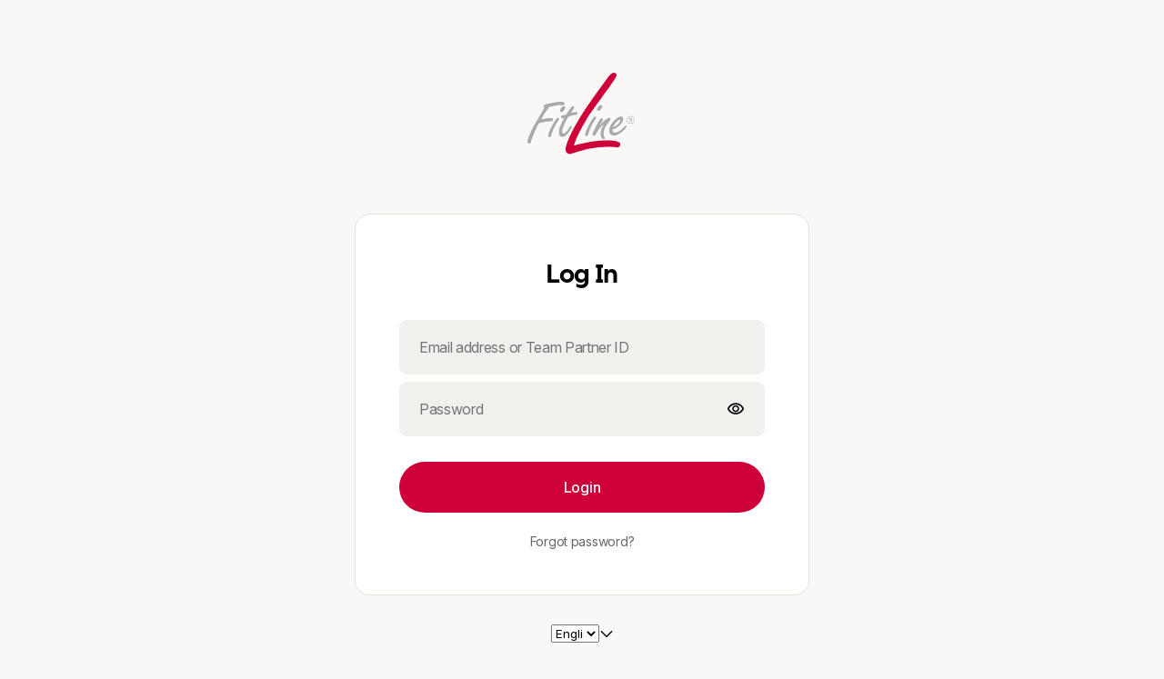

--- FILE ---
content_type: text/html; charset=utf-8
request_url: https://account.pm-international.com/Account/Login?ReturnUrl=%2Fconnect%2Fauthorize%2Fcallback%3Facr_values%3Dtenant%253Afitline%26ui_locales%3Des%26response_type%3Dcode%26redirect_uri%3Dhttps%253A%252F%252Fpmebusiness.com%252Fauth%252Fcallback%26client_id%3Decommerce_server_web%26nonce%3Dc213ba517daebf937a609ccfa60a6ae5%26state%3Dc68d9ab1cd083e189dec9d0ca2a3202d%26scope%3Dopenid%26code_challenge%3D9e86gQ5Iktxcg7PWqW_cQnGPxGxIDVEFTb_wrxXQXnM%26code_challenge_method%3DS256
body_size: 15000
content:




<!DOCTYPE html>
<html lang="en">

<head>
    <meta charset="UTF-8">
    <meta name="viewport" content="width=device-width, initial-scale=1, viewport-fit=cover">
    <title>Account</title>
    <link rel="shortcut icon" href="/icons/shop/favicon.ico">
    <link rel="stylesheet" href="/css/styles.css" />
    <link rel="stylesheet" href="/css/fonts.css" />
    <script src="https://cdn.pm-international.com/web/raw/jquery.min.js?v=1"></script>
</head>

<body data-theme="shop">
    <section class="container">
        <svg xmlns="http://www.w3.org/2000/svg" viewBox="0 0 71 56" fill="none" id="logo">
    <g clip-path="url(#clip0_10961_46084)">
        <path
            d="M67.1568 28.4185C68.3968 28.4185 69.3509 29.4342 69.3509 30.6141C69.3509 31.8415 68.3684 32.8287 67.1568 32.8287C65.9547 32.8287 64.9596 31.8541 64.9596 30.6141C64.9596 29.4057 65.9547 28.4185 67.1568 28.4185ZM67.1568 28.1199C65.8236 28.1199 64.6642 29.2146 64.6642 30.6125C64.6642 32.0105 65.811 33.1194 67.1568 33.1194C68.5153 33.1194 69.6494 32.0121 69.6494 30.6125C69.6494 29.2288 68.5279 28.1199 67.1568 28.1199ZM66.615 29.5716H67.1947C67.3922 29.5716 67.7223 29.5716 67.7223 29.9933C67.7223 30.4025 67.3795 30.4025 67.1947 30.4025H66.615V29.5716ZM66.2469 31.9331H66.6166V30.72H67.0778C67.5138 30.72 67.618 30.8242 67.6591 31.2349C67.7112 31.6567 67.7381 31.7625 67.7902 31.9331H68.1725C68.0809 31.6693 68.0556 31.4181 68.0145 31.088C67.975 30.7579 67.8834 30.6378 67.607 30.5731C68.1077 30.4277 68.1077 30.006 68.1077 29.927C68.1077 29.2541 67.3969 29.2541 67.1979 29.2541H66.2485V31.9331H66.2469Z"
            fill="#A7A9AC"></path>
        <path
            d="M2.84644 43.0142C4.09591 39.5375 5.57758 36.1019 7.37359 32.8605C15.1768 30.5954 16.6206 32.314 16.6206 30.3221C16.6206 30.1657 16.777 29.7361 15.9571 29.5402C14.8656 29.2669 12.2103 29.5797 8.89474 30.2826C10.4159 27.4725 12.1329 24.6987 14.1627 22.1998C18.7293 21.1857 20.3279 20.9503 21.1082 20.9108C21.8901 20.9108 21.8506 21.1446 23.138 21.1446C23.7241 21.1446 24.1521 20.5586 24.1521 19.9741C24.1521 18.9584 22.5141 18.8416 21.7732 18.8416C19.3928 18.8416 15.5686 19.5824 13.2276 20.1684C12.3699 20.4038 10.4191 20.7165 10.4191 21.9644C10.4191 22.3167 10.6528 22.7068 11.0825 22.7068C13.384 18.881 6.12728 31.0234 3.74682 35.241C2.88751 36.7637 0 42.9731 0 44.4943C0 45.1593 0.546542 46.017 1.24947 46.017C1.87341 46.017 2.0677 45.4326 2.22408 44.9634L2.84644 43.0142Z"
            fill="#A7A9AC"></path>
        <path fill-rule="evenodd" clip-rule="evenodd"
            d="M13.5005 40.9299C13.5005 41.399 13.8527 41.8666 14.3598 41.8666C15.2175 41.8666 15.3739 40.8904 15.5682 40.227C17.4416 33.9022 20.6008 30.7778 20.6008 29.9185C20.6008 29.4888 20.2501 29.1745 19.8615 29.1745C18.4952 29.1776 13.5005 38.5494 13.5005 40.9299ZM23.6463 21.7203C22.6322 21.7203 21.2279 23.5953 21.2279 24.5699C21.2279 25.1165 21.5786 25.5082 22.1251 25.5082C23.1787 25.5082 24.583 23.6727 24.583 22.657C24.583 22.1121 24.2307 21.7203 23.6463 21.7203Z"
            fill="#A7A9AC"></path>
        <path
            d="M23.2137 27.6102C22.6277 27.6876 21.8094 27.844 21.8094 28.5864C21.8094 29.1725 22.5503 29.4852 23.0194 29.4852C23.2927 29.4852 23.5659 29.4078 23.8376 29.3288C21.1081 34.3662 20.5205 36.6693 20.5205 38.857C20.3657 40.7304 21.691 41.5502 22.6672 41.5502C24.5801 41.5502 26.2181 39.4794 27.2322 38.0735C27.5829 37.606 28.8703 35.7326 28.8703 35.1449C28.8703 34.8338 28.5575 34.6 28.2447 34.6C27.8546 34.6 27.6224 34.9507 27.4265 35.2634C26.6857 36.5129 24.8897 39.4794 23.408 39.4794C22.7446 39.4794 22.5487 38.9328 22.5487 38.3879C22.5487 35.8494 25.1645 30.7726 26.5672 28.5469C28.0504 28.1568 29.5716 27.4934 31.0548 27.337C31.6804 27.2596 32.5002 27.2596 32.5002 26.4398C32.5002 25.7384 31.9931 25.5031 31.3676 25.5031C30.3914 25.5031 29.183 25.8553 28.2068 26.1286C28.6349 25.2314 30.4293 23.279 30.4293 22.4592C30.4293 22.069 30.0392 21.5999 29.649 21.5999C28.6349 21.5999 25.9038 26.1696 25.2798 27.1458L23.2137 27.6102Z"
            fill="#A7A9AC"></path>
        <path fill-rule="evenodd" clip-rule="evenodd"
            d="M37.594 40.1879C37.594 40.657 37.9462 41.1246 38.4517 41.1246C39.3094 41.1246 39.4674 40.1484 39.6617 39.485C41.5351 33.1602 44.6959 30.0358 44.6959 29.1765C44.6959 28.7468 44.3452 28.4356 43.9551 28.4356C42.5887 28.4356 37.594 37.8058 37.594 40.1879ZM47.7398 20.9783C46.7257 20.9783 45.3198 22.8533 45.3198 23.8279C45.3198 24.3761 45.6705 24.7646 46.217 24.7646C47.2706 24.7646 48.6765 22.9291 48.6765 21.915C48.6765 21.3685 48.3242 20.9783 47.7398 20.9783Z"
            fill="#A7A9AC"></path>
        <path
            d="M48.2224 29.4823C47.0124 29.4823 43.8532 36.2762 43.1503 37.682C42.877 38.2681 42.4078 39.2427 42.4078 39.8682C42.4078 40.4148 42.719 40.8444 43.3051 40.8444C44.1249 40.8444 44.6319 39.6328 44.9447 39.0863C46.1152 36.938 47.5194 34.9083 49.5492 33.5814L49.6266 33.6604C48.5335 35.2605 47.5984 37.4467 47.5984 39.478C47.5984 40.6501 47.9886 43.0701 49.5492 43.0701C49.9789 43.0701 50.369 42.6799 50.369 42.2502C50.369 41.7416 49.5097 41.1177 49.5097 39.4386C49.7056 34.5987 53.9974 31.5137 54.0369 30.1852C54.0369 29.5992 53.7241 29.2501 53.2171 29.2501C51.7733 29.2501 48.2618 32.7252 47.2857 33.8578L47.2083 33.7788C47.442 32.9195 49.0817 31.2025 49.0817 30.3432C49.0801 29.8741 48.6899 29.4823 48.2224 29.4823Z"
            fill="#A7A9AC"></path>
        <path fill-rule="evenodd" clip-rule="evenodd"
            d="M55.7212 35.3402C55.8775 34.6357 56.6184 33.4257 57.4777 32.4116C58.3354 31.3564 59.3511 30.4971 60.0145 30.4971C60.2862 30.4971 60.4442 30.6535 60.4442 30.9284C60.4442 31.6313 59.547 32.6454 59.1173 33.1145C58.1016 34.2076 57.0859 34.9106 55.7212 35.3402ZM60.8723 28.39C58.6482 28.39 53.1843 32.8808 53.1843 37.7996C53.1843 39.6731 54.4338 40.7282 56.1903 40.8056C59.3906 40.9241 64.3442 36.16 64.4627 34.7937C64.5022 34.5204 64.1894 34.2471 63.9161 34.2471C63.1358 34.2471 60.4821 38.7758 57.127 38.7758C55.9565 38.7758 55.0972 38.1124 55.2931 36.9024C59.1947 35.8868 62.3555 32.1384 62.3555 29.7958C62.3555 28.9744 61.6526 28.39 60.8723 28.39Z"
            fill="#A7A9AC"></path>
        <path
            d="M38.1212 30.7925C42.225 23.7664 57.217 4.97386 58.0068 1.81466C58.2438 0.866898 57.0591 -0.000305176 56.1129 -0.000305176C54.3769 -0.000305176 52.404 3.07834 51.4578 4.34202L42.8569 16.1053C32.283 31.1874 27.7069 39.872 25.1037 47.7669C23.998 51.0051 25.9788 53.0506 28.1081 52.6573C30.7918 52.1834 34.3444 50.4522 40.3247 49.2738C46.4078 48.0749 51.442 47.7574 55.9281 48.2408C56.4778 48.3008 60.4252 49.3465 60.4252 46.2678C60.4252 43.3456 45.697 42.7153 30.1521 47.3736C31.8881 41.45 35.0441 36.0826 38.1212 30.7925Z"
            fill="#CD0039"></path>
    </g>
    <defs>
        <clipPath>
            <rect width="70.2745" height="56" fill="white"></rect>
        </clipPath>
    </defs>
</svg>

        <div class="form">
            



<h1 class="form-title">Log In</h1>

<form id="login" method="post">

    <input placeholder="Email address or Team Partner ID" type="text" name="Identifier" autofocus />
    <div class="relative">
        <input placeholder="Password" type="password" name="Password"
            autocomplete="off">
        <svg class="show-password" xmlns="http://www.w3.org/2000/svg" width="20" height="20" viewBox="0 0 20 20"
            fill="none">
            <path
                d="M10 13.3333C11.0417 13.3333 11.9271 12.9687 12.6563 12.2396C13.3854 11.5104 13.75 10.625 13.75 9.58331C13.75 8.54165 13.3854 7.65623 12.6563 6.92706C11.9271 6.1979 11.0417 5.83331 10 5.83331C8.95834 5.83331 8.07293 6.1979 7.34376 6.92706C6.61459 7.65623 6.25001 8.54165 6.25001 9.58331C6.25001 10.625 6.61459 11.5104 7.34376 12.2396C8.07293 12.9687 8.95834 13.3333 10 13.3333ZM10 11.8333C9.37501 11.8333 8.84376 11.6146 8.40626 11.1771C7.96876 10.7396 7.75001 10.2083 7.75001 9.58331C7.75001 8.95831 7.96876 8.42706 8.40626 7.98956C8.84376 7.55206 9.37501 7.33331 10 7.33331C10.625 7.33331 11.1563 7.55206 11.5938 7.98956C12.0313 8.42706 12.25 8.95831 12.25 9.58331C12.25 10.2083 12.0313 10.7396 11.5938 11.1771C11.1563 11.6146 10.625 11.8333 10 11.8333ZM10 15.8333C7.97223 15.8333 6.12501 15.2673 4.45834 14.1354C2.79168 13.0035 1.58334 11.4861 0.833344 9.58331C1.58334 7.68054 2.79168 6.16317 4.45834 5.03123C6.12501 3.89929 7.97223 3.33331 10 3.33331C12.0278 3.33331 13.875 3.89929 15.5417 5.03123C17.2083 6.16317 18.4167 7.68054 19.1667 9.58331C18.4167 11.4861 17.2083 13.0035 15.5417 14.1354C13.875 15.2673 12.0278 15.8333 10 15.8333ZM10 14.1666C11.5695 14.1666 13.0104 13.7535 14.3229 12.9271C15.6354 12.1007 16.6389 10.9861 17.3333 9.58331C16.6389 8.18054 15.6354 7.06595 14.3229 6.23956C13.0104 5.41317 11.5695 4.99998 10 4.99998C8.43057 4.99998 6.98959 5.41317 5.67709 6.23956C4.36459 7.06595 3.36112 8.18054 2.66668 9.58331C3.36112 10.9861 4.36459 12.1007 5.67709 12.9271C6.98959 13.7535 8.43057 14.1666 10 14.1666Z"
                fill="black" />
        </svg>
        <svg class="hide-password" xmlns="http://www.w3.org/2000/svg" width="20" height="20" viewBox="0 0 20 20"
            fill="none">
            <path
                d="M13.4167 11.0833L12.2084 9.87498C12.3334 9.2222 12.1459 8.61109 11.6459 8.04165C11.1459 7.4722 10.5 7.24998 9.70837 7.37498L8.50004 6.16665C8.73615 6.05554 8.97574 5.9722 9.21879 5.91665C9.46185 5.86109 9.72226 5.83331 10 5.83331C11.0417 5.83331 11.9271 6.1979 12.6563 6.92706C13.3855 7.65623 13.75 8.54165 13.75 9.58331C13.75 9.86109 13.7223 10.1215 13.6667 10.3646C13.6112 10.6076 13.5278 10.8472 13.4167 11.0833ZM16.0834 13.7083L14.875 12.5416C15.4028 12.1389 15.8716 11.6979 16.2813 11.2187C16.691 10.7396 17.0417 10.1944 17.3334 9.58331C16.6389 8.18054 15.6424 7.06595 14.3438 6.23956C13.0452 5.41317 11.5973 4.99998 10 4.99998C9.59726 4.99998 9.20143 5.02776 8.81254 5.08331C8.42365 5.13887 8.04171 5.2222 7.66671 5.33331L6.37504 4.04165C6.94449 3.80554 7.52782 3.62845 8.12504 3.5104C8.72226 3.39234 9.34726 3.33331 10 3.33331C12.0973 3.33331 13.9653 3.91317 15.6042 5.0729C17.2431 6.23262 18.4306 7.73609 19.1667 9.58331C18.8473 10.4028 18.4271 11.1632 17.9063 11.8646C17.3855 12.566 16.7778 13.1805 16.0834 13.7083ZM16.5 18.8333L13 15.375C12.5139 15.5278 12.0243 15.6423 11.5313 15.7187C11.0382 15.7951 10.5278 15.8333 10 15.8333C7.90282 15.8333 6.03476 15.2535 4.39587 14.0937C2.75699 12.934 1.56949 11.4305 0.833374 9.58331C1.12504 8.8472 1.4931 8.16317 1.93754 7.53123C2.38199 6.89929 2.88893 6.33331 3.45837 5.83331L1.16671 3.49998L2.33337 2.33331L17.6667 17.6666L16.5 18.8333ZM4.62504 6.99998C4.22226 7.36109 3.85421 7.75692 3.52087 8.18748C3.18754 8.61804 2.90282 9.08331 2.66671 9.58331C3.36115 10.9861 4.35768 12.1007 5.65629 12.9271C6.9549 13.7535 8.40282 14.1666 10 14.1666C10.2778 14.1666 10.5487 14.1493 10.8125 14.1146C11.0764 14.0798 11.3473 14.0416 11.625 14L10.875 13.2083C10.7223 13.25 10.5764 13.2812 10.4375 13.3021C10.2987 13.3229 10.1528 13.3333 10 13.3333C8.95837 13.3333 8.07296 12.9687 7.34379 12.2396C6.61462 11.5104 6.25004 10.625 6.25004 9.58331C6.25004 9.43054 6.26046 9.2847 6.28129 9.14581C6.30212 9.00692 6.33337 8.86109 6.37504 8.70831L4.62504 6.99998Z"
                fill="black" />
        </svg>
    </div>



    <button type="submit" name="button" class="btn mt-5" value="login">
        Login
    </button>

    <div class="center mt-5">
        <a href="/account/password/forgot?theme=shop" class="muted-text">
            Forgot password?
        </a>
    </div>


    <input type="hidden" name="ReturnUrl" value="/connect/authorize/callback?acr_values=tenant%3Afitline&amp;ui_locales=es&amp;response_type=code&amp;redirect_uri=https%3A%2F%2Fpmebusiness.com%2Fauth%2Fcallback&amp;client_id=ecommerce_server_web&amp;nonce=c213ba517daebf937a609ccfa60a6ae5&amp;state=c68d9ab1cd083e189dec9d0ca2a3202d&amp;scope=openid&amp;code_challenge=9e86gQ5Iktxcg7PWqW_cQnGPxGxIDVEFTb_wrxXQXnM&amp;code_challenge_method=S256" />
    <input type="hidden" name="BlockDuration" value="0" />
<input name="__RequestVerificationToken" type="hidden" value="CfDJ8NGOVm8XgAFCgaNh7M6D5re4TbItrpebcolDWAuDOVZsK0nXxGonwAMjIVkTX4wjyfyIAbioyhvsZ8mkv0UK4bXIYDX_ngKBy8fpUgirrvpa8_l-WOJga41OrISUg-1TijLQKlygCQny5NQ0iQpdMYA" /></form>


<script src="/js/password-reveal.js"></script>
        </div>
    </section>
    <footer>
        <div class="select-lang">
            


<span class="language">
    <form id="select_language_form" method="post" action="/Home/SetUiLanguage?returnUrl=~%2FAccount%2FLogin%3FReturnUrl%3D%252fconnect%252fauthorize%252fcallback%253facr_values%253dtenant%25253Afitline%2526ui_locales%253des%2526response_type%253dcode%2526redirect_uri%253dhttps%25253A%25252F%25252Fpmebusiness.com%25252Fauth%25252Fcallback%2526client_id%253decommerce_server_web%2526nonce%253dc213ba517daebf937a609ccfa60a6ae5%2526state%253dc68d9ab1cd083e189dec9d0ca2a3202d%2526scope%253dopenid%2526code_challenge%253d9e86gQ5Iktxcg7PWqW_cQnGPxGxIDVEFTb_wrxXQXnM%2526code_challenge_method%253dS256">
        <div class="select">
            <select id="select_language" name="culture" data-val="true" data-val-required="The Name field is required.">
            <option selected="selected" value="en">English</option>
<option value="bg">Bulgarian</option>
<option value="cs">Czech</option>
<option value="de">German</option>
<option value="es">Spanish</option>
<option value="fi">Finnish</option>
<option value="fr">French</option>
<option value="hu">Hungarian</option>
<option value="id">Indonesian</option>
<option value="is">Icelandic</option>
<option value="it">Italian</option>
<option value="ja">Japanese</option>
<option value="ko">Korean</option>
<option value="nl">Dutch</option>
<option value="nn">Norwegian Nynorsk</option>
<option value="pl">Polish</option>
<option value="pt">Portuguese</option>
<option value="ru">Russian</option>
<option value="sv">Swedish</option>
<option value="th">Thai</option>
<option value="tr">Turkish</option>
<option value="uk">Ukrainian</option>
<option value="vi">Vietnamese</option>
<option value="zh-Hans">Chinese (Simplified)</option>
</select>
            <svg xmlns="http://www.w3.org/2000/svg" width="16" height="16" viewBox="0 0 16 16" fill="none">
                <path d=" M13.5598 5.77716L8.00268 11.3343L2.44556 5.77716" stroke="#030303" stroke-width="1.5"
                    stroke-linecap="round" stroke-linejoin="round" />
            </svg>
        </div>
    <input name="__RequestVerificationToken" type="hidden" value="CfDJ8NGOVm8XgAFCgaNh7M6D5re4TbItrpebcolDWAuDOVZsK0nXxGonwAMjIVkTX4wjyfyIAbioyhvsZ8mkv0UK4bXIYDX_ngKBy8fpUgirrvpa8_l-WOJga41OrISUg-1TijLQKlygCQny5NQ0iQpdMYA" /></form>
</span>
        </div>
            <dfn class="muted-text">© Copyright 1993-2026 PM-International</dfn>
    </footer>

    <script src="https://cdn.pm-international.com/web/raw/functions.js?v=1"></script>

            <input id="pw-reset-go-back" type="hidden" value="https://www.fitline.com" />
    <script src="/js/main.js"></script>

</body>

</html>

--- FILE ---
content_type: text/css
request_url: https://account.pm-international.com/css/styles.css
body_size: 7120
content:
* {
  box-sizing: border-box;
  margin: 0;
  padding: 0;
}

body {
  min-height: 100vh;
  display: flex;
  flex-direction: column;
  align-items: center;
  justify-content: space-between;
}

body[data-theme="shop"] {
  background-color: #f9f8f6;
}
body[data-theme="office"],
body[data-theme="blank"] {
  background-color: #f3f5f7;
}

ul {
  margin-left: 3rem;
  margin-top: 10px;
}

.space-y-4 > * + * {
  margin-top: 16px;
}

.relative {
  position: relative;
}

.show-password,
.hide-password {
  position: absolute;
  right: 22px;
  top: 12px;
  cursor: pointer;
}
.hide-password {
  display: none;
  top: 20px;
}

#logo {
  width: 120px;
  height: auto;
}

.error {
  color: #a12307;
  font-family: "Inter", sans-serif;
  font-size: 14px;
  font-style: normal;
  font-weight: 400;
  line-height: 150%;
  letter-spacing: -0.28px;
}

.container {
  width: 500px;
  display: flex;
  flex-direction: column;
  align-items: center;
  padding-top: 80px;
}

.form {
  width: 100%;
  padding: 48px;
  border-radius: 16px;
  border: 1px solid #e6e2db;
  background: #fff;
  margin-top: 60px;
  margin-bottom: 32px;
}

body[data-theme="office"] .form {
  border: 1px solid #d4dbe2;
}

.form-title {
  color: #030303;
  text-align: center;
  font-size: 28px;
  font-style: normal;
  font-weight: 600;
  line-height: 130%;
  letter-spacing: -0.56px;
  margin-bottom: 32px;
}

body[data-theme="shop"] .form-title {
  font-family: "Wallop", sans-serif;
}
body[data-theme="office"] .form-title,
body[data-theme="blank"] .form-title {
  font-family: "uni-neue";
}

input {
  width: 100%;
  flex-shrink: 0;
  border-radius: 8px;
  margin-bottom: 8px;
  color: #030303;
  font-size: 16px;
  font-style: normal;
  font-weight: 400;
  line-height: 150%;
  letter-spacing: -0.32px;
  padding: 16px 20px;
  outline: none;
  border: none;
}

body[data-theme="shop"] input {
  background: #f2f0ed;
  border: 2px solid #f2f0ed;
  font-family: "Inter", sans-serif;
}
body[data-theme="shop"] input:focus {
  border: 2px solid #e4dfd8;
}

body[data-theme="office"] input,
body[data-theme="blank"] input {
  background: #f3f5f7;
  border: 2px solid #f3f5f7;
  font-family: "uni-neue";
}
body[data-theme="office"] input:focus,
body[data-theme="blank"] input:focus {
  border: 2px solid #d4dbe2;
}

.muted-text {
  color: #666767;
  text-align: center;
  font-size: 14px;
  font-style: normal;
  font-weight: 400;
  line-height: 150%;
  letter-spacing: -0.28px;
  text-decoration: none;
}

body[data-theme="shop"] .muted-text,
section {
  font-family: "Inter", sans-serif;
}

body[data-theme="office"] .muted-text,
body[data-theme="blank"] .muted-text,
section {
  font-family: "uni-neue";
}

.center {
  width: 100%;
  text-align: center;
}

.btn {
  width: 100%;
  display: flex;
  height: 56px;
  justify-content: center;
  align-items: center;
  gap: 8px;
  align-self: stretch;
  border-radius: 999px;
  border: none;
  text-align: center;
  font-size: 16px;
  font-style: normal;
  font-weight: 500;
  line-height: 150%;
  letter-spacing: -0.32px;
  color: white;
  cursor: pointer;
  text-decoration: none;
}

body[data-theme="shop"] .btn {
  background-color: #cd0039;
  font-family: "Inter", sans-serif;
}

body[data-theme="office"] .btn,
body[data-theme="blank"] .btn {
  background-color: #004a8f;
  font-family: "uni-neue";
}

.mt-5 {
  margin-top: 20px;
}

.mt-3 {
  margin-top: 12px;
}

footer {
  margin-bottom: 56px;
}

.title {
  color: #030303;
  text-align: center;
  font-family: "Wallop", sans-serif;
  font-size: 20px;
  font-style: normal;
  font-weight: 700;
  line-height: 120%;
  letter-spacing: -0.4px;
  text-transform: capitalize;
}

@media screen and (max-width: 640px) {
  .title {
    font-size: 24px;
  }
}

.password_check {
  text-decoration: none;
  list-style: none;
}

body[data-theme="shop"] .password_check > li {
  font-family: "Inter", sans-serif;
}

body[data-theme="office"] .password_check > li,
body[data-theme="blank"] .password_check > li {
  font-family: "uni-neue";
}

.password_check > li {
  font-size: 14px;
  font-style: normal;
  font-weight: 400;
  line-height: 150%;
  letter-spacing: -0.28px;
}

.password_check > li.error {
  color: black;
}

.password_check > li.success {
  color: #397f5c;
}

.password_check > li.error::before {
  content: "";
  display: inline-block;
  width: 12px;
  height: 13px;
  margin-right: 5px;
  background-position: 2px 2px;
}

.password_check > li.success::before {
  content: "";
  display: inline-block;
  width: 12px;
  height: 13px;
  background-image: url("/icons/check-icon.svg");
  background-size: contain;
  background-repeat: no-repeat;
  margin-right: 5px;
  background-position: 2px 2px;
}

.body-text {
  color: #030303;
  text-align: center;
  font-family: "Inter", sans-serif;
  font-size: 16px;
  font-style: normal;
  font-weight: 400;
  line-height: 150%;
  letter-spacing: -0.32px;
  margin-top: 16px;
}

.language {
  display: flex;
  gap: 8px;
}

.select {
  display: flex;
  align-items: center;
  gap: 4px;
}
select,
select:focus-visible {
  color: #030303;

  font-size: 16px;
  font-style: normal;
  font-weight: 400;
  line-height: 150%;
  letter-spacing: -0.32px;
  border: none;
  background-color: transparent;
  outline: none;
  appearance: none;
  cursor: pointer;
}

body[data-theme="shop"] select {
  font-family: "Inter", sans-serif;
}

body[data-theme="office"] select,
body[data-theme="blank"] select {
  font-family: "uni-neue";
}

.select > div > span {
  display: none;
}

.select-lang {
  display: flex;
  justify-content: center;
  margin-bottom: 24px;
}

section {
  flex: 1;
}

.back-btn {
  font-family: "Inter", sans-serif;
  font-size: 16px;
  font-style: normal;
  font-weight: 500;
  line-height: 150%;
  letter-spacing: -0.32px;
  margin-top: 24px;
  cursor: pointer;
  background: none;
  border: none;
  width: fit-content;
}

body[data-theme="shop"] .back-btn {
  color: #cd0039;
}
body[data-theme="office"] .back-btn,
body[data-theme="blank"] .back-btn {
  color: #004a8f;
}

:disabled {
  pointer-events: none;
  opacity: 0.5;
}

.show-password {
  cursor: pointer;
  user-select: none; /* Standard syntax */
  -webkit-user-select: none; /* Safari */
  -ms-user-select: none; /* IE 10 and IE 11 */
  margin-top: 8px;
  display: flex;
  align-items: center;
}

.show-password > label {
  margin-left: 8px;
}

.link-button {
  width: fit-content;
  padding-left: 40px;
  padding-right: 40px;
  margin: 0 auto;
  margin-top: 24px;
}

.mb-8 {
  margin-bottom: 32px;
}

#block_duration {
  text-align: left;
  font-size: 14px;
}

@media screen and (max-width: 640px) {
  body[data-theme="shop"],
  body[data-theme="office"],
  body[data-theme="blank"] {
    background-color: white;
  }
  .form {
    border: none !important;
    background: none;
    padding: 16px;
    margin-top: 30px;
  }
  .form-title {
    font-size: 24px;
    font-weight: 700;
    line-height: 126%;
    letter-spacing: -0.48px;
  }
  .container {
    max-width: 100%;
    padding-top: 60px;
  }
  #logo {
    width: 100px;
  }
  footer {
    margin-bottom: 27px;
  }
}


--- FILE ---
content_type: text/css
request_url: https://account.pm-international.com/css/fonts.css
body_size: 326
content:
@import url('https://cdn.pm-international.com/assets-shared-frontend/fonts/inter.css');
@import url('https://cdn.pm-international.com/assets-shared-frontend/fonts/wallop.css');
@import url('https://cdn.pm-international.com/assets-shared-frontend/fonts/uni-neue.css');

--- FILE ---
content_type: text/css
request_url: https://cdn.pm-international.com/assets-shared-frontend/fonts/uni-neue.css
body_size: 26
content:
/*
 *  FONT FAMILY: UNI NEUE
 */
@font-face {
  font-family: 'uni-neue';
  src:
    url(https://cdn.pm-international.com/assets-shared-frontend/fonts/uni-neue/uni-neue-light.woff)
      format('woff'),
    url(https://cdn.pm-international.com/assets-shared-frontend/fonts/uni-neue/uni-neue-light.woff2)
      format('woff2');
  font-display: swap;
  font-weight: 300;
  font-style: normal;
}

@font-face {
  font-family: 'uni-neue';
  src:
    url(https://cdn.pm-international.com/assets-shared-frontend/fonts/uni-neue/uni-neue-regular.woff)
      format('woff'),
    url(https://cdn.pm-international.com/assets-shared-frontend/fonts/uni-neue/uni-neue-regular.woff2)
      format('woff2');
  font-display: swap;
  font-weight: 400;
  font-style: normal;
}

@font-face {
  font-family: 'uni-neue';
  src:
    url(https://cdn.pm-international.com/assets-shared-frontend/fonts/uni-neue/uni-neue-regular.woff)
      format('woff'),
    url(https://cdn.pm-international.com/assets-shared-frontend/fonts/uni-neue/uni-neue-regular.woff2)
      format('woff2');
  font-display: swap;
  font-weight: 500;
  font-style: normal;
}

@font-face {
  font-family: 'uni-neue';
  src:
    url(https://cdn.pm-international.com/assets-shared-frontend/fonts/uni-neue/uni-neue-bold.woff)
      format('woff'),
    url(https://cdn.pm-international.com/assets-shared-frontend/fonts/uni-neue/uni-neue-bold.woff2)
      format('woff2');
  font-display: swap;
  font-weight: 700;
  font-style: normal;
}


--- FILE ---
content_type: text/javascript
request_url: https://account.pm-international.com/js/password-reveal.js
body_size: 500
content:
$(function () {
  $(".show-password").click(function () {
    const passwordInput = $('input[name="Password"]');
    passwordInput.attr("type", "text");

    $(".show-password").hide();
    $(".hide-password").show();
  });

  $(".hide-password").click(function () {
    const passwordInput = $('input[name="Password"]');
    passwordInput.attr("type", "password");

    $(".hide-password").hide();
    $(".show-password").show();
  });
});


--- FILE ---
content_type: text/javascript
request_url: https://account.pm-international.com/js/main.js
body_size: 2040
content:
$(function () {
  $("#select_language").change(function () {
    $("#select_language_form").submit();
  });

  $("#change").submit(function () {
    $(".button.primary").addClass("loading");
  });

  $("#login").submit(function () {
    $(".button.primary").addClass("loading");
  });

  $('[name="Identifier"]').trigger("keyup");

  $("#btnBackArrow").click(function () {
    //if no place to go, close
    history.length <= 1 ? window.close() : history.back();
  });

  $("#btnPwResetDone").click(function () {
    window.location.href = document.getElementById("pw-reset-go-back").value;
  });

  blockCheck();

  function blockCheck() {
    let blockDuration = $('[name="BlockDuration"]').val();

    if (blockDuration > 0) {
      $('[name="Identifier"]').attr("disabled", true);
      $('[name="Password"]').attr("disabled", true);
      $('[type="submit"]').attr("disabled", true);

      let blockTimer = setInterval(function () {
        if (blockDuration <= 0) {
          $("#block_duration").remove();

          $('[name="Identifier"]')
            .attr("disabled", false)
            .parent()
            .removeClass("disabled");
          $('[name="Password"]')
            .attr("disabled", false)
            .parent()
            .removeClass("disabled");
          $('[type="submit"]').attr("disabled", false);

          clearInterval(blockTimer);
        }

        blockDuration -= 1;
        $("#block_duration_counter").text(blockDuration);
      }, 1000);
    }
  }

  // dynamic width for language select
  const select = document.getElementById("select_language");
  const selectedOption = select.options[select.selectedIndex];
  const temp = document.createElement("span");
  temp.style.visibility = "hidden";
  temp.style.position = "absolute";
  temp.style.whiteSpace = "nowrap";
  temp.textContent = selectedOption.text;
  document.body.appendChild(temp);
  select.style.width = `${temp.offsetWidth + 5}px`;
  document.body.removeChild(temp);
});


--- FILE ---
content_type: application/javascript
request_url: https://cdn.pm-international.com/web/raw/functions.js?v=1
body_size: 4949
content:
/*globals $:false */
/*globals $data:false */

String.prototype.interpolate = function(object) {
    return this.replace(/#{([\w0-9]+)}/g, function(val, match) {
        return object[match];
    });
}

window.$data = (function() {
    'use strict';

    var body = $('body');
    var $data = {
        ajax: function(url, settings, success) {
            settings = settings || {};

            if('loader' in settings) {
                var loader = settings.loader;

                if(!('beforeSend' in settings)) {
                    settings.beforeSend = function() {
                        if(loader == 'modal') {
                            $data.modal('loading');
                        } else {
                            loader.addClass('loading');

                            if(loader.is(':input')) {
                                loader.prop('disabled', true);
                            } else {
                                loader.addClass('faded');
                            }
                        }
                    }
                }

                if(!('complete' in settings)) {
                    settings.complete = function() {
                        if(loader == 'modal') {
                            $data.modal().trigger('close');
                        } else {
                            loader.removeClass('loading');

                            if(loader.is(':input')) {
                                loader.prop('disabled', false);
                            } else {
                                loader.addClass('faded');
                            }
                        }
                    }
                }
            }

            settings.success = function(response) {
                if(!(typeof response == 'object')) {
                    try {
                        response = JSON.parse(response);
                    } catch(exception) {
                        response = {
                            html: response
                        }
                    }
                }

                if('html' in response) {
                    response.html = $(response.html);

                    $data.field(response.html.find('input, textarea, select'));
                }

                return success(response);
            }

            return $.ajax(url, settings);
        },

        field: function(elements) {
            $(elements).not('[type="hidden"], [data-type="field"], [class~="ignore"]').each(function() {
                var element = $(this);
                var type = element.is('[data-camo]') ? element.attr('data-camo') : element.attr('type') ? element.attr('type') : element.prop('nodeName').toLowerCase();
                var classes = element.is('[class]') ? element.attr('class') : '';

                if(element.prop('disabled') || element.prop('readonly')) {
                    classes += (classes ? ' ' : '') + 'disabled';
                }

                element.attr('data-type', 'field').removeAttr('class');

                if(element.parent().is('[data-field]')) {
                    element.parent().addClass(classes);
                } else {
                    element.wrap(function() {
                        return $('<div data-field="' + type + '" />').addClass(classes);
                    });
                }

                element.on('focus', function() {
                    var field = element.parent();
                    var label = field.parent();

                    if(label.is('label.field')) {
                        field = label;
                    }

                    if(!field.hasClass('focus')) {
                        field.addClass('focus');
                    }
                }).on('focusout', function() {
                    var field = element.parent();
                    var label = field.parent();

                    if(label.is('label.field')) {
                        field = label;
                    }

                    if(field.hasClass('focus')) {
                        field.removeClass('focus');
                    }
                });

                if(type === 'select') {
                    var option = element.find('option:selected') || element.find('option:first-child');

                    if(!element.parent().has('span').length) {
                        element.before('<span><dfn>' + option.text());
                    }

                    if(element.data('flag') || option.data('flag')) {
                        var glyph = element.data('flag') ? element.data('flag') : option.data('flag');

                        element.removeAttr('data-flag').prev('span').prepend('<i data-flag="' + glyph + '">');
                    }

                    if(element.parent().hasClass('button') && option.val() === 'placeholder') {
                        element.find('option[value="placeholder"]').attr({
                            disabled: 'disabled',
                            selected: 'selected'
                        });

                      /*  element.on('change', function() {
                            setTimeout(function() {
                                element.val('placeholder');
                            }, 0);
                        });*/
                    }
                } else if(type === 'radio' || type === 'checkbox') {
                    var label = element.parent().parent();

                    if(label.is('label')) {
                        if(element.prop('disabled') || element.prop('readonly')) {
                            label.addClass('disabled');
                        }

                        label.addClass('field').on('click', function(event) {
                            var ignores = 'input:not(:radio):not(:checkbox), textarea, select';

                            if($(event.target).is(ignores) && element.prop('checked')) {
                                return false;
                            }
                        });

                        label.find('input, textarea, select').not(this).on('focus', function() {
                            if(!element.parent().hasClass('checked')) {
                                element.prop('checked', true).change().trigger('click');
                            }
                        });
                    }

                    if(element.prop('checked')) {
                        element.parent().addClass('checked');
                    }

                    if(element.parent().hasClass('hidden')) {
                        element.parent().next('input').on('focus focusout', function(event) {
                            if(event.type === 'focus' && (!$(element).prop('checked') && (!$(this).val() || $(this).val() !== ''))) {
                                element.prop('checked', true).change();
                            } else if(event.type === 'focusout' && $.trim($(this).val()) === '') {
                                element.prop('checked', false).change();
                            }
                        });
                    }
                } else if(type === 'number') {
                    var init = {
                        value: element.val(),
                        step: element.is('[step') ? parseFloat(element.attr('step')) : 1,
                        min: element.is('[min]') ? parseFloat(element.attr('min')) : 0,
                        max: element.is('[max]') ? parseFloat(element.attr('max')) : 99
                    };

                    if(element.is('[step') && init.value < init.step) {
                        element.val(init.step);
                    }

                    element.attr('type', 'text').on('change', function(event, action) {
                        var value = parseFloat(element.val());

                        if(!$(element).is(':disabled')) {
                            var step = element.is('[step]') ? parseFloat(element.attr('step')) : init.step;
                            var min = element.is('[min]') ? parseFloat(element.attr('min')) : init.min;
                            var max = element.is('[max]') ? parseFloat(element.attr('max')) : init.max;

                            if(action == 'subtract') {
                                value -= step;
                            } else if(action == 'add') {
                                value += step;
                            }

                            if(value < min) {
                                value = min;
                            } else if(value > max) {
                                value = max;
                            } else if(isNaN(value)) {
                                value = step;
                            }

                            element.siblings('span').removeClass('disabled');

                            if(value == min) {
                                element.prev('span.subtract').addClass('disabled');
                            } else if(value == max) {
                                element.next('span.add').addClass('disabled');
                            }

                            element.val(Math.round(value / step) * step);
                        }
                    });

                    $.each(['subtract', 'add'], function(index, action) {
                        element[index == 0 ? 'before' : 'after']($('<span class="' + action + '">').on('click', function() {
                            if(!$(this).hasClass('disabled')) {
                                element.trigger('change', [action]);
                            }
                        }));
                    });

                    if(init.value == init.max) {
                        element.next('span.add').addClass('disabled');
                    }

                    if(init.value == init.min) {
                        element.prev('span.subtract').addClass('disabled');
                    }
                }
            }).on('change', function() {
                var element = $(this);
                var type = element.is('select') ? 'select' : element.attr('type');

                if(type === 'select') {
                    var option = element.find('option:selected');
                    var value = option.val();
                    var text = option.text();

                    if(!element.parent().hasClass('button')) {
                        element.prev('span').find('dfn').text(text).removeClass().addClass(value);
                    }

                    if(option.data('flag')) {
                        element.prev('span').find('i').remove();
                        element.prev('span').prepend('<i data-flag="' + option.data('flag') + '">');
                    }

                    if(option.is('[data-expand-click]') || option.is('[data-change-click]')) {
                        option.trigger('click');
                    }

                    element.find('option.active').not(option).trigger('click');
                } else if(type === 'radio' || type === 'checkbox') {
                    element.parent()[element.prop('checked') ? 'addClass' : 'removeClass']('checked');

                    if(element.parent().is('[data-field="radio"]') || element.is('[data-act="radio"]')) {
                        var siblings = $('input[type="' + type + '"][name="' + element.attr('name') + '"]').not(this);

                        siblings.prop('checked', false).parent().removeClass('checked');
                    }
                }
            }).on('change keyup mouseup', function() {
                var element = $(this);
                var type = element.is('select') ? 'select' : element.attr('type');

                if(element.is('[data-mirror]')) {
                    $('[data-mirror*="' + element.attr('data-mirror') + '"]').not(element).each(function() {
                        var target = $(this);
                        var attribute = target.is('select') ? 'select' : target.attr('type');
                        var value = type === 'select' ? element.find('option:selected').text() : element.val();

                        if(attribute === type) {
                            if(attribute === 'checkbox') {
                                var checkbox = $('[data-mirror="' + element.attr('data-mirror') + '"]').not(element);

                                checkbox.prop('checked', element.prop('checked')).parent().toggleClass('checked');
                            } else {
                                target.val(value);
                            }
                        } else {
                            if(!value) {
                                value = '\u2014';
                            }

                            target.text(value);
                        }
                    });
                }
            });
        },

        modal: function(name, settings) {
            settings = settings || {};

            if(name === undefined || name === null) {
                return $('[data-type="modal"] > [data-modal]');
            } else {
                $('body:not(:has([data-type="modal"]))').prepend('<div data-type="modal">');
                $('[data-type="modal"]:has([data-modal]) > [data-modal]').remove();

                var overlay = $('[data-type="modal"]').removeAttr('class');
                var modal = $('<div data-modal="' + (settings.name || name) + '">');
                var content = $('[data-modal-content="' + (settings.name || name) + '"]');
                var scrollbar = (window.innerWidth - $(window).width()) + 'px';

                if(!overlay.data('opened')) {
                    body.addClass('fixed').css('margin-right', scrollbar);
                }

                if('class' in settings) {
                    modal.addClass(settings.class);
                }

                if(name == 'loading') {
                    settings.closable = false;

                    overlay.addClass('loading');
                } else if((name == 'video' || name == 'image') && 'source' in settings) {
                    if(name == 'video') {
                        var service = '//www.youtube-nocookie.com/embed/%s?rel=0&amp;showinfo=0&amp;autoplay=1';

                        modal.append('<div><iframe src="' + service.replace(/%s/g, settings.source) + '" frameborder="0">');
                    } else if(name == 'image') {
                        overlay.addClass('loading');

                        if(settings.source instanceof Array) {
                            settings.retina = settings.source[1];
                            settings.source = settings.source[0];
                        }

                        modal.append(function() {
                            return $('<img src="' + settings.source + '" />').on('load', function() {
                                var image = $(this);

                                if('retina' in settings) {
                                    image.attr('srcset', settings.retina + ' 2x');
                                }

                                image.attr({
                                    width: this.naturalWidth,
                                    height: this.naturalHeight
                                });

                                overlay.removeClass('loading');
                            });
                        });
                    }
                } else if(name == 'ajax' && 'url' in settings) {
                    $data.ajax(settings.url, {
                        loader: overlay,
                        method: 'GET'
                    }, function(content) {
                        modal.append(content.html);
                    });
                } else {
                    if(content.length) {
                        if(content.is('[class]')) {
                            modal.attr('class', content.attr('class'));
                        }

                        content.children().appendTo(modal);
                    } else {
                        if('title' in settings) {
                            modal.append('<h2>' + settings.title + '</h2>');
                        }

                        if('message' in settings) {
                            modal.append('<p>' + settings.message + '</p>');
                        }

                        if('confirm' in settings) {
                            $.each(['OK', 'Cancel'], function(index, action) {
                                var button = $('<button class="button">');
                                var title = 'buttons' in settings && typeof(settings.buttons[index]) != 'undefined' && settings.buttons[index] ? settings.buttons[index] : action;

                                modal.append(button.prepend(title).on('click', function() {
                                    if(index == 0) {
                                        settings.confirm();
                                    } else if('cancel' in settings) {
                                        settings.cancel();
                                    }

                                    modal.trigger('close');
                                }));
                            });
                        }
                    }
                }

                if(!('closable' in settings) && settings.closable != false) {
                    overlay.addClass('closable').on('click', function(event) {
                        if(event.target.getAttribute('data-type') == this.getAttribute('data-type')) {
                            modal.trigger('close');
                        }
                    });

                    overlay.on('click', '[href="#close"], [name="close"]', function() {
                        modal.trigger('close');
                    });
                }

                modal.one('close', function() {
                    overlay.addClass('closing').delay(300, 'fadeout').queue('fadeout', function() {
                        body.removeClass('fixed').css('margin-right', '');

                        if(content.length) {
                            modal.children().appendTo(content);
                        }

                        overlay.remove();
                    }).dequeue('fadeout');
                });

                overlay.prepend(modal);
            }
        },

        ticker: function(speed) {
            var element = $(this);

            (function interval() {
                var first = element.children(':first-child');

                if(first.length > 0) {
                    first.animate({
                        marginLeft: '-' + Math.round(first.next().offset().left - element.offset().left)
                    }, Math.round(first.width() * speed), 'linear', function() {
                        first.css('marginLeft', '').appendTo(element);

                        interval();
                    });
                }
            })();
        },

        growl: function(name, settings) {
            settings = settings || {};

            $('body:not(:has([data-type="growl"]))').prepend('<div data-type="growl">');

            if($('[data-type="growl"]').length) {
                var container = $('[data-type="growl"]');
                var type = 'type' in settings ? settings.type : 'info';
                var growl = $('<div data-growl="' + name + '">').addClass(type);

                if(container.children().length >= 4) {
                    container.children('[data-growl]:not(.confirm)').last().trigger('clear');
                }

                if('title' in settings) {
                    growl.append('<h4 class="bold">' + settings.title + '</h4>');
                }

                if('message' in settings) {
                    growl.append('<p>' + settings.message + '</p>');
                }

                if('confirm' in settings) {
                    container.children('[data-growl].confirm').trigger('clear');

                    growl.addClass('confirm');

                    $.each(['OK', 'Cancel'], function(index, action) {
                        var button = $('<button class="button thin">');
                        var title = 'buttons' in settings && typeof(settings.buttons[index]) != 'undefined' && settings.buttons[index] ? settings.buttons[index] : action;

                        if(index == 1) {
                            button.addClass('invert');
                        }

                        growl.append(button.prepend('<dfn>' + title + '</dfn>').on('click', function() {
                            if(index == 0) {
                                settings.confirm();
                            } else if('cancel' in settings) {
                                settings.cancel();
                            }

                            growl.trigger('clear');
                        }));
                    });
                } else {
                    var clear = setTimeout(function() {
                        growl.trigger('clear');
                    }, 'duration' in settings ? settings.duration : 5000);

                    growl.on('click', function() {
                        $(this).trigger('clear');
                    });
                }

                growl.one('clear', function() {
                    growl.addClass('clear').delay(400, 'fadeout').queue('fadeout', function() {
                        $(this).remove();

                        if(container.is(':empty')) {
                            container.remove();
                        }
                    }).dequeue('fadeout');

                    if(!('confirm' in settings)) {
                        clearTimeout(clear);
                    }
                });

                container.prepend(growl);
            }
        }
    };

    return $data;
}());

$.fn.extend({
    carbon: function(action) {
        action = action || null;

        switch(action) {
            case 'enable':
            case 'disable':
                if(this.is('[data-type="field"]')) {
                    var field = this.closest('[data-field]');
                    var type = this.attr('type');

                    this.prop('disabled', action == 'disable' ? true : false);

                    field[action == 'enable' ? 'removeClass' : 'addClass']('disabled');

                    if(type === 'radio' || type === 'checkbox') {
                        field.parent()[action == 'enable' ? 'removeClass' : 'addClass']('disabled');
                    }
                }
            break;
        }

        return this;
    }
});

$(document).on('click', '[data-modal-click], [data-change-click], [data-expand-click]', function(event) {
    var element = $(this);

    if(element.is('[data-modal-click]')) {
        var name = element.attr('data-modal-click');
        var settings = {};

        if((name == 'video' || name == 'photo') && element.is('[data-source]')) {
            settings.source = element.attr('data-source');

            if(name == 'photo' && settings.source.indexOf(',') != -1) {
                settings.source = settings.source.split(',');
            }
        } else if(name == 'ajax') {
            settings.url = element.attr('data-url');
        }

        $.each(['name', 'group', 'class', 'closable'], function(index, attribute) {
            if(element.is('[data-' + attribute + ']')) {
                settings[attribute] = element.data(attribute);
            }
        });

        $data.modal(name, settings);
    }

    if(element.is('[data-expand-click]')) {
        var name = element.attr('data-expand-click');
        var target = $('[data-type="expand"][data-expand="' + name + '"]');
        var active = element.attr('data-expand-active');

        $('[data-expand-hide="' + name+ '"]').toggleClass('hidden');

        if(!target.hasClass('active')) {
            element.add(target).addClass('active');

            if(element.is('[type="radio"]')) {
                inputs = $('[type="radio"][name="' + element.attr('name') + '"]');

                inputs.not(this).off('change.expand').on('change.expand', function() {
                    $(this).add(target).removeClass('active');
                });
            }
        } else if(!element.is('[type="radio"]')) {
            element.add(target).removeClass('active');
        }

        if(active) {
            var text = element.html();

            element.html(active).attr('data-expand-active', text);
        }
    }

    if(element.is('[data-change-click]')) {
        var name = element.attr('data-change-click');
        var group = $('[data-change="' + name + '"]').parent();
        var active = group.children().hasClass('active') ? true : false;

        if(!element.hasClass('active') && !element.hasClass('disabled')) {
            group.children('[data-change]').each(function() {
                var current = $(this).attr('data-change');

                if(!$(this).html().trim()) {
                    $(this).addClass('hidden');
                }

                if($(this).hasClass('active')) {
                    $('[data-change="' + current + '"].active, [data-change-click="' + current + '"].active').removeClass('active');
                }

                if(current === name) {
                    $('[data-change="' + name + '"], [data-change-click="' + name + '"]').addClass('active');

                    history.replaceState(null, null, `#${name}`);
                }
            });

            if(element.offset().top < $(window).scrollTop()) {
                $('body').scrollTop(element.offset().top - 20);
            }
        } else if(element.hasClass('active') && element.is('[type="checkbox"]')) {
            $('[data-change="' + name + '"].active, [data-change-click="' + name + '"].active').removeClass('active');
            
            history.replaceState(null, null, ' ');
        }
    }
}).on('click', '[data-expand-trigger], [data-change-trigger]', function() {
    var element = $(this);

    if(element.is('[data-expand-trigger]')) {
        target = 'data-expand';
    } else if(element.is('[data-change-trigger]')) {
        target = 'data-change';
    }

    $('[' + target + '-click="' + element.attr(target + '-trigger') + '"]').trigger('click');
}).on('click', 'a[href^="#"]:not(.anchor), :disabled, [class~="disabled"]', function(event) {
    event.preventDefault();
}).on('click', 'button:not([type="submit"])', function(event) {
    var button = $(this);
    var type = button.attr('type');

    event.preventDefault();

    if(type == 'radio') {
        var input = $('input[type="radio"][name="' + button.attr('name') + '"]:checked');

        if(input) {
            input.prop('checked', false).parent().removeClass('checked');
        }
    }
}).on('change keyup', '[data-enable]', function(event) {
    var name = $(this).data('enable');
    var button = $('[name="' + name + '"]');

    if(!$('[data-enable="' + name + '"]').is(function() {
        var element = $(this);
        var type = element.attr('type') ? element.attr('type') : element.prop('nodeName').toLowerCase();

        if(type === 'select') {
            return this.selectedIndex === 0;
        } else if(type === 'radio' || type === 'checkbox') {
            return this.checked === false;
        } else {
            return this.value.trim() === '';
        }
    })) {
        if(button.is(':disabled')) {
            button.prop('disabled', false);
        }
    } else if(!button.is(':disabled')) {
        button.prop('disabled', true);
    }
}).on('ready', function() {
    var hash = window.location.hash.substr(1) || false;

    $data.field('input, textarea, select');

    $('button, input[type="button"], input[type="submit"], input[type="reset"]').not('[class~="button"], [class~="ignore"]').each(function() {
        $(this).addClass('button');
    });

    $.each(['data-modal', 'data-expand', 'data-change'], function(index, target) {
        var loads = $('[' + target + '-load]');
        var clicks = $('[' + target + '-click=' + hash + ']');

        if(loads.length) {
            loads.each(function() {
                var element = $(this);

                element.attr(target + '-click', element.attr(target + '-load'));
                element.removeAttr(target + '-load').trigger('click');
            });
        }

        if(hash && clicks.length) {
            if(clicks.is('option')) {
                var select = clicks.parent();

                select.val(clicks.val()).change();
            } else {
                clicks.trigger('click');
            }
        }
    });
});

if($.validator) {
    $.validator.setDefaults({
        focusInvalid: false,
        errorElement: null,

        errorPlacement: function(error, element) {
            var target = element.parent();
            var type = element.attr('type');
            var name = element.attr('name');

            if(element.is('input[type="radio"]') || element.is('input[type="checkbox"]')) {
                target = $('input[type="' + type + '"][name="' + name + '"]').closest('label.field');
            }

            target.attr('data-error', error.text());
        },

        highlight: function(element, errorClass, validClass) {
            var target = $(element).parent();
            var type = $(element).attr('type');
            var name = $(element).attr('name');

            if($(element).is('input[type="radio"]') || $(element).is('input[type="checkbox"]')) {
                target = $('input[type="' + type + '"][name="' + name + '"]').closest('label.field');
            }

            target.addClass(errorClass);
        },

        unhighlight: function(element, errorClass, validClass) {
            var target = $(element).parent();
            var type = $(element).attr('type');
            var name = $(element).attr('name');

            if($(element).is('input[type="radio"]') || $(element).is('input[type="checkbox"]')) {
                target = $('input[type="' + type + '"][name="' + name + '"]').closest('label.field');
            }

            target.removeClass(errorClass);
        }
    });
}
